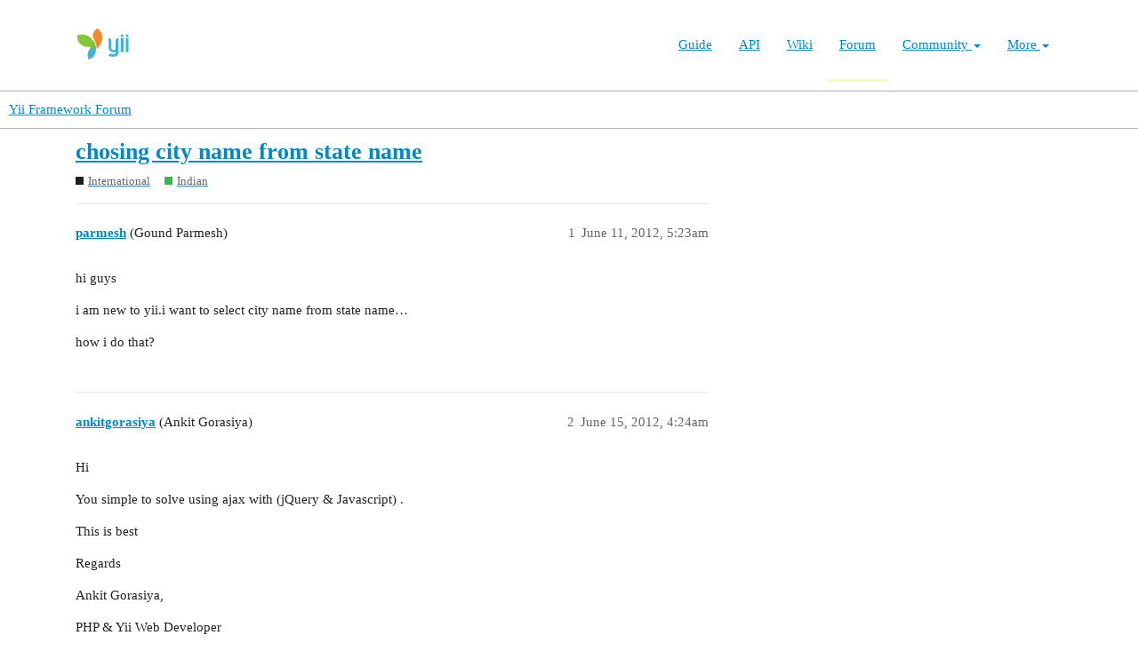

--- FILE ---
content_type: text/html; charset=utf-8
request_url: https://forum.yiiframework.com/t/chosing-city-name-from-state-name/51380
body_size: 4376
content:
<!DOCTYPE html>
<html lang="en">
  <head>
    <meta charset="utf-8">
    <title>chosing city name from state name - Indian - Yii Framework Forum</title>
    <meta name="description" content="hi guys 
i am new to yii.i want to select city name from state name… 
how i do that?">
    <meta name="generator" content="Discourse 3.1.0.beta3 - https://github.com/discourse/discourse version 597316125ff03aaf1d4b6bef538f494e883a5712">
<link rel="icon" type="image/png" href="https://forum.yiiframework.com/uploads/default/optimized/3X/e/3/e3a061bbf400d039d6a61692d99514f6f36003ca_2_32x32.ico">
<link rel="apple-touch-icon" type="image/png" href="https://forum.yiiframework.com/uploads/default/optimized/3X/0/f/0f7a56466b2a383e4a1b7bf16f251f7a81e89f35_2_180x180.png">
<meta name="theme-color" media="all" content="#ffffff">

<meta name="viewport" content="width=device-width, initial-scale=1.0, minimum-scale=1.0, user-scalable=yes, viewport-fit=cover">
<link rel="canonical" href="https://forum.yiiframework.com/t/chosing-city-name-from-state-name/51380" />

<link rel="search" type="application/opensearchdescription+xml" href="https://forum.yiiframework.com/opensearch.xml" title="Yii Framework Forum Search">

    <link href="/stylesheets/color_definitions_light_2_3_855f8eb777a2d5559feed842631630fbbf5dd855.css?__ws=forum.yiiframework.com" media="all" rel="stylesheet" class="light-scheme"/>

  <link href="/stylesheets/desktop_cdac68640591362561482f1ac6117aebbefcaf22.css?__ws=forum.yiiframework.com" media="all" rel="stylesheet" data-target="desktop"  />



  <link href="/stylesheets/discourse-details_cdac68640591362561482f1ac6117aebbefcaf22.css?__ws=forum.yiiframework.com" media="all" rel="stylesheet" data-target="discourse-details"  />
  <link href="/stylesheets/discourse-local-dates_cdac68640591362561482f1ac6117aebbefcaf22.css?__ws=forum.yiiframework.com" media="all" rel="stylesheet" data-target="discourse-local-dates"  />
  <link href="/stylesheets/discourse-narrative-bot_cdac68640591362561482f1ac6117aebbefcaf22.css?__ws=forum.yiiframework.com" media="all" rel="stylesheet" data-target="discourse-narrative-bot"  />
  <link href="/stylesheets/discourse-presence_cdac68640591362561482f1ac6117aebbefcaf22.css?__ws=forum.yiiframework.com" media="all" rel="stylesheet" data-target="discourse-presence"  />
  <link href="/stylesheets/lazy-yt_cdac68640591362561482f1ac6117aebbefcaf22.css?__ws=forum.yiiframework.com" media="all" rel="stylesheet" data-target="lazy-yt"  />
  <link href="/stylesheets/poll_cdac68640591362561482f1ac6117aebbefcaf22.css?__ws=forum.yiiframework.com" media="all" rel="stylesheet" data-target="poll"  />
  <link href="/stylesheets/poll_desktop_cdac68640591362561482f1ac6117aebbefcaf22.css?__ws=forum.yiiframework.com" media="all" rel="stylesheet" data-target="poll_desktop"  />

  <link href="/stylesheets/desktop_theme_3_04d208d46e46c1c757e3c73980409936332df905.css?__ws=forum.yiiframework.com" media="all" rel="stylesheet" data-target="desktop_theme" data-theme-id="3" data-theme-name="light"/>

    <link rel="preload" href="/theme-javascripts/9ff5c564be6861a98e872f0b01665cec3c32048a.js?__ws=forum.yiiframework.com" as="script">
<script defer="" src="/theme-javascripts/9ff5c564be6861a98e872f0b01665cec3c32048a.js?__ws=forum.yiiframework.com" data-theme-id="3"></script>

    
        <link rel="alternate nofollow" type="application/rss+xml" title="RSS feed of &#39;chosing city name from state name&#39;" href="https://forum.yiiframework.com/t/chosing-city-name-from-state-name/51380.rss" />
    <meta property="og:site_name" content="Yii Framework Forum" />
<meta property="og:type" content="website" />
<meta name="twitter:card" content="summary_large_image" />
<meta name="twitter:image" content="https://forum.yiiframework.com/uploads/default/original/3X/5/c/5c9b2e26dbaa854ecbfd6a99b08fedf8d15fd7f2.png" />
<meta property="og:image" content="https://forum.yiiframework.com/uploads/default/original/3X/5/c/5c9b2e26dbaa854ecbfd6a99b08fedf8d15fd7f2.png" />
<meta property="og:url" content="https://forum.yiiframework.com/t/chosing-city-name-from-state-name/51380" />
<meta name="twitter:url" content="https://forum.yiiframework.com/t/chosing-city-name-from-state-name/51380" />
<meta property="og:title" content="chosing city name from state name" />
<meta name="twitter:title" content="chosing city name from state name" />
<meta property="og:description" content="hi guys  i am new to yii.i want to select city name from state name…  how i do that?" />
<meta name="twitter:description" content="hi guys  i am new to yii.i want to select city name from state name…  how i do that?" />
<meta property="og:article:section" content="International" />
<meta property="og:article:section:color" content="231F20" />
<meta property="og:article:section" content="Indian" />
<meta property="og:article:section:color" content="3AB54A" />
<meta property="article:published_time" content="2012-06-11T05:23:33+00:00" />
<meta property="og:ignore_canonical" content="true" />


    
  </head>
  <body class="crawler ">
    <header class="navbar navbar-inverse navbar-static" id="top">
    <div class="wrap">
        <div id="main-nav-head" class="navbar-header">
            <a href="https://www.yiiframework.com/" class="navbar-brand">
                <img src="https://www.yiiframework.com/image/logo.svg" alt="Yii PHP Framework" width="165" height="35">
            </a>
            <button type="button" class="navbar-toggle" data-toggle="collapse" aria-label="Toggle navigation" data-target=".navbar-collapse"><i class="fa fa-inverse fa-bars"></i></button>
        </div>

        <div class="navbar-collapse collapse navbar-right">
            <ul id="main-nav" class="nav navbar-nav navbar-main-menu"><li title="The Definitive Guide to Yii"><a href="https://www.yiiframework.com/doc/guide">Guide</a></li>
<li title="API Documentation"><a href="https://www.yiiframework.com/doc/api">API</a></li>
<li title="Community Wiki"><a href="https://www.yiiframework.com/wiki">Wiki</a></li>
<li class="active" title="Community Forum"><a href="https://www.yiiframework.com/forum">Forum</a></li>
<li class="dropdown"><a class="dropdown-toggle" href="#" data-toggle="dropdown">Community <span class="caret"></span></a><ul id="w0" class="dropdown-menu"><li><a href="https://www.yiiframework.com/chat" tabindex="-1">Live Chat</a></li>
<li title="Extensions"><a href="https://www.yiiframework.com/extensions" tabindex="-1">Extensions</a></li>
<li><a href="https://www.yiiframework.com/community" tabindex="-1">Resources</a></li>
<li title="Community Members"><a href="https://www.yiiframework.com/user" tabindex="-1">Members</a></li>
<li title="Community Hall of Fame"><a href="https://www.yiiframework.com/user/halloffame" tabindex="-1">Hall of Fame</a></li>
<li title="Community Badges"><a href="https://www.yiiframework.com/badges" tabindex="-1">Badges</a></li></ul></li>
<li class="dropdown"><a class="dropdown-toggle" href="#" data-toggle="dropdown">More <span class="caret"></span></a><ul id="w1" class="dropdown-menu"><li class="separator dropdown-header">Learn</li>
<li><a href="https://www.yiiframework.com/books" tabindex="-1">Books</a></li>
<li><a href="https://www.yiiframework.com/resources" tabindex="-1">Resources</a></li>
<li class="separator dropdown-header">Develop</li>
<li><a href="https://www.yiiframework.com/download" tabindex="-1">Download Yii</a></li>
<li><a href="https://www.yiiframework.com/report-issue" tabindex="-1">Report an Issue</a></li>
<li><a href="https://www.yiiframework.com/security" tabindex="-1">Report a Security Issue</a></li>
<li><a href="https://www.yiiframework.com/contribute" tabindex="-1">Contribute to Yii</a></li>
<li class="separator dropdown-header">About</li>
<li><a href="https://www.yiiframework.com/doc/guide/2.0/en/intro-yii" tabindex="-1">What is Yii?</a></li>
<li><a href="https://www.yiiframework.com/release-cycle" tabindex="-1">Release Cycle</a></li>
<li><a href="https://www.yiiframework.com/news" tabindex="-1">News</a></li>
<li><a href="https://www.yiiframework.com/license" tabindex="-1">License</a></li>
<li><a href="https://www.yiiframework.com/team" tabindex="-1">Team</a></li>
<li><a href="https://www.yiiframework.com/logo" tabindex="-1">Official logo</a></li></ul></li></ul>
            
        </div>
    </div>
</header>

    <header>
  <a href="/">
    Yii Framework Forum
  </a>
</header>

    <div id="main-outlet" class="wrap" role="main">
        <div id="topic-title">
    <h1>
      <a href="/t/chosing-city-name-from-state-name/51380">chosing city name from state name</a>
    </h1>

      <div class="topic-category" itemscope itemtype="http://schema.org/BreadcrumbList">
          <span itemprop="itemListElement" itemscope itemtype="http://schema.org/ListItem">
            <a href="https://forum.yiiframework.com/c/yii-international/11" class="badge-wrapper bullet" itemprop="item">
              <span class='badge-category-bg' style='background-color: #231F20'></span>
              <span class='badge-category clear-badge'>
                <span class='category-name' itemprop='name'>International</span>
              </span>
            </a>
            <meta itemprop="position" content="1" />
          </span>
          <span itemprop="itemListElement" itemscope itemtype="http://schema.org/ListItem">
            <a href="https://forum.yiiframework.com/c/yii-international/indian/28" class="badge-wrapper bullet" itemprop="item">
              <span class='badge-category-bg' style='background-color: #3AB54A'></span>
              <span class='badge-category clear-badge'>
                <span class='category-name' itemprop='name'>Indian</span>
              </span>
            </a>
            <meta itemprop="position" content="2" />
          </span>
      </div>

  </div>

  


      <div id='post_1' itemscope itemtype='http://schema.org/DiscussionForumPosting' class='topic-body crawler-post'>
        <div class='crawler-post-meta'>
          <div itemprop='publisher' itemscope itemtype="http://schema.org/Organization">
            <meta itemprop='name' content='Yii Framework'>
              <div itemprop='logo' itemscope itemtype="http://schema.org/ImageObject">
                <meta itemprop='url' content='https://forum.yiiframework.com/uploads/default/original/3X/a/1/a1b88caf35558ce965b3ab69c58577408922641a.png'>
              </div>
          </div>
          <span class="creator" itemprop="author" itemscope itemtype="http://schema.org/Person">
            <a itemprop="url" href='https://forum.yiiframework.com/u/parmesh'><span itemprop='name'>parmesh</span></a>
            (Gound Parmesh)
          </span>

          <link itemprop="mainEntityOfPage" href="https://forum.yiiframework.com/t/chosing-city-name-from-state-name/51380">


          <span class="crawler-post-infos">
              <time itemprop='datePublished' datetime='2012-06-11T05:23:33Z' class='post-time'>
                June 11, 2012,  5:23am
              </time>
              <meta itemprop='dateModified' content='2012-06-11T05:23:33Z'>
          <span itemprop='position'>1</span>
          </span>
        </div>
        <div class='post' itemprop='articleBody'>
          <p>hi guys</p>
<p>i am new to yii.i want to select city name from state name…</p>
<p>how i do that?</p>
        </div>

        <meta itemprop='headline' content='chosing city name from state name'>
          <meta itemprop='keywords' content=''>

        <div itemprop="interactionStatistic" itemscope itemtype="http://schema.org/InteractionCounter">
           <meta itemprop="interactionType" content="http://schema.org/LikeAction"/>
           <meta itemprop="userInteractionCount" content="0" />
           <span class='post-likes'></span>
         </div>

         <div itemprop="interactionStatistic" itemscope itemtype="http://schema.org/InteractionCounter">
            <meta itemprop="interactionType" content="http://schema.org/CommentAction"/>
            <meta itemprop="userInteractionCount" content="0" />
          </div>

      </div>
      <div id='post_2' itemscope itemtype='http://schema.org/DiscussionForumPosting' class='topic-body crawler-post'>
        <div class='crawler-post-meta'>
          <div itemprop='publisher' itemscope itemtype="http://schema.org/Organization">
            <meta itemprop='name' content='Yii Framework'>
              <div itemprop='logo' itemscope itemtype="http://schema.org/ImageObject">
                <meta itemprop='url' content='https://forum.yiiframework.com/uploads/default/original/3X/a/1/a1b88caf35558ce965b3ab69c58577408922641a.png'>
              </div>
          </div>
          <span class="creator" itemprop="author" itemscope itemtype="http://schema.org/Person">
            <a itemprop="url" href='https://forum.yiiframework.com/u/ankitgorasiya'><span itemprop='name'>ankitgorasiya</span></a>
            (Ankit Gorasiya)
          </span>

          <link itemprop="mainEntityOfPage" href="https://forum.yiiframework.com/t/chosing-city-name-from-state-name/51380">


          <span class="crawler-post-infos">
              <time itemprop='datePublished' datetime='2012-06-15T04:24:33Z' class='post-time'>
                June 15, 2012,  4:24am
              </time>
              <meta itemprop='dateModified' content='2012-06-15T04:24:33Z'>
          <span itemprop='position'>2</span>
          </span>
        </div>
        <div class='post' itemprop='articleBody'>
          <p>Hi</p>
<p>You simple to solve using ajax with (jQuery &amp; Javascript) .</p>
<p>This is best</p>
<p>Regards</p>
<p>Ankit Gorasiya,</p>
<p>PHP &amp; Yii Web Developer</p>
        </div>

        <meta itemprop='headline' content='chosing city name from state name'>

        <div itemprop="interactionStatistic" itemscope itemtype="http://schema.org/InteractionCounter">
           <meta itemprop="interactionType" content="http://schema.org/LikeAction"/>
           <meta itemprop="userInteractionCount" content="0" />
           <span class='post-likes'></span>
         </div>

         <div itemprop="interactionStatistic" itemscope itemtype="http://schema.org/InteractionCounter">
            <meta itemprop="interactionType" content="http://schema.org/CommentAction"/>
            <meta itemprop="userInteractionCount" content="0" />
          </div>

      </div>
      <div id='post_3' itemscope itemtype='http://schema.org/DiscussionForumPosting' class='topic-body crawler-post'>
        <div class='crawler-post-meta'>
          <div itemprop='publisher' itemscope itemtype="http://schema.org/Organization">
            <meta itemprop='name' content='Yii Framework'>
              <div itemprop='logo' itemscope itemtype="http://schema.org/ImageObject">
                <meta itemprop='url' content='https://forum.yiiframework.com/uploads/default/original/3X/a/1/a1b88caf35558ce965b3ab69c58577408922641a.png'>
              </div>
          </div>
          <span class="creator" itemprop="author" itemscope itemtype="http://schema.org/Person">
            <a itemprop="url" href='https://forum.yiiframework.com/u/traprajith'><span itemprop='name'>traprajith</span></a>
            (Traprajith)
          </span>

          <link itemprop="mainEntityOfPage" href="https://forum.yiiframework.com/t/chosing-city-name-from-state-name/51380">


          <span class="crawler-post-infos">
              <time itemprop='datePublished' datetime='2012-06-20T10:33:32Z' class='post-time'>
                June 20, 2012, 10:33am
              </time>
              <meta itemprop='dateModified' content='2012-06-20T10:33:32Z'>
          <span itemprop='position'>3</span>
          </span>
        </div>
        <div class='post' itemprop='articleBody'>
          <aside class="quote no-group">
<div class="title">
<div class="quote-controls"></div>
<img alt width="20" height="20" src="https://forum.yiiframework.com/letter_avatar_proxy/v2/letter/p/8e7dd6/40.png" class="avatar"> parmesh:</div>
<blockquote>
<p>hi guys</p>
<p>i am new to yii.i want to select city name from state name…</p>
<p>how i do that?</p>
</blockquote>
</aside>
<p>use dependent dropdownlist…</p>
        </div>

        <meta itemprop='headline' content='chosing city name from state name'>

        <div itemprop="interactionStatistic" itemscope itemtype="http://schema.org/InteractionCounter">
           <meta itemprop="interactionType" content="http://schema.org/LikeAction"/>
           <meta itemprop="userInteractionCount" content="0" />
           <span class='post-likes'></span>
         </div>

         <div itemprop="interactionStatistic" itemscope itemtype="http://schema.org/InteractionCounter">
            <meta itemprop="interactionType" content="http://schema.org/CommentAction"/>
            <meta itemprop="userInteractionCount" content="0" />
          </div>

      </div>
      <div id='post_4' itemscope itemtype='http://schema.org/DiscussionForumPosting' class='topic-body crawler-post'>
        <div class='crawler-post-meta'>
          <div itemprop='publisher' itemscope itemtype="http://schema.org/Organization">
            <meta itemprop='name' content='Yii Framework'>
              <div itemprop='logo' itemscope itemtype="http://schema.org/ImageObject">
                <meta itemprop='url' content='https://forum.yiiframework.com/uploads/default/original/3X/a/1/a1b88caf35558ce965b3ab69c58577408922641a.png'>
              </div>
          </div>
          <span class="creator" itemprop="author" itemscope itemtype="http://schema.org/Person">
            <a itemprop="url" href='https://forum.yiiframework.com/u/hemc'><span itemprop='name'>hemc</span></a>
            (Hemendra Chaudhary619)
          </span>

          <link itemprop="mainEntityOfPage" href="https://forum.yiiframework.com/t/chosing-city-name-from-state-name/51380">


          <span class="crawler-post-infos">
              <time itemprop='datePublished' datetime='2012-07-19T12:32:08Z' class='post-time'>
                July 19, 2012, 12:32pm
              </time>
              <meta itemprop='dateModified' content='2012-07-19T12:32:08Z'>
          <span itemprop='position'>4</span>
          </span>
        </div>
        <div class='post' itemprop='articleBody'>
          <p>use dependent link like this</p>
<pre><code class="lang-auto">



&lt;?php echo $form-&gt;dropdownList($model1,'id', 

	

	CHtml::listData(promo::model()-&gt;findAll(), 'id', 'promoName'),

	array(

	'empty'=&gt;'select option',

	'ajax'=&gt;array(

	'type'=&gt;'POST',

	'url'=&gt;CController::createurl('loadtemp'),

	

	'update'=&gt;'#view_t',

	

	))); 

	?&gt;




</code></pre>
<pre><code class="lang-auto">


echo cHtml::dropDownList('view_t','');




</code></pre>
<p>here action for populating the second dropdown run by ajax call on selecting first dropdown list</p>
        </div>

        <meta itemprop='headline' content='chosing city name from state name'>

        <div itemprop="interactionStatistic" itemscope itemtype="http://schema.org/InteractionCounter">
           <meta itemprop="interactionType" content="http://schema.org/LikeAction"/>
           <meta itemprop="userInteractionCount" content="0" />
           <span class='post-likes'></span>
         </div>

         <div itemprop="interactionStatistic" itemscope itemtype="http://schema.org/InteractionCounter">
            <meta itemprop="interactionType" content="http://schema.org/CommentAction"/>
            <meta itemprop="userInteractionCount" content="0" />
          </div>

      </div>
      <div id='post_5' itemscope itemtype='http://schema.org/DiscussionForumPosting' class='topic-body crawler-post'>
        <div class='crawler-post-meta'>
          <div itemprop='publisher' itemscope itemtype="http://schema.org/Organization">
            <meta itemprop='name' content='Yii Framework'>
              <div itemprop='logo' itemscope itemtype="http://schema.org/ImageObject">
                <meta itemprop='url' content='https://forum.yiiframework.com/uploads/default/original/3X/a/1/a1b88caf35558ce965b3ab69c58577408922641a.png'>
              </div>
          </div>
          <span class="creator" itemprop="author" itemscope itemtype="http://schema.org/Person">
            <a itemprop="url" href='https://forum.yiiframework.com/u/bynton'><span itemprop='name'>bynton</span></a>
            (Micheal Kolman)
          </span>

          <link itemprop="mainEntityOfPage" href="https://forum.yiiframework.com/t/chosing-city-name-from-state-name/51380">


          <span class="crawler-post-infos">
              <time itemprop='datePublished' datetime='2012-07-22T02:11:21Z' class='post-time'>
                July 22, 2012,  2:11am
              </time>
              <meta itemprop='dateModified' content='2012-07-22T02:11:21Z'>
          <span itemprop='position'>5</span>
          </span>
        </div>
        <div class='post' itemprop='articleBody'>
          <p>use dependent drop down list or use ajax.</p>
        </div>

        <meta itemprop='headline' content='chosing city name from state name'>

        <div itemprop="interactionStatistic" itemscope itemtype="http://schema.org/InteractionCounter">
           <meta itemprop="interactionType" content="http://schema.org/LikeAction"/>
           <meta itemprop="userInteractionCount" content="0" />
           <span class='post-likes'></span>
         </div>

         <div itemprop="interactionStatistic" itemscope itemtype="http://schema.org/InteractionCounter">
            <meta itemprop="interactionType" content="http://schema.org/CommentAction"/>
            <meta itemprop="userInteractionCount" content="0" />
          </div>

      </div>
      <div id='post_6' itemscope itemtype='http://schema.org/DiscussionForumPosting' class='topic-body crawler-post'>
        <div class='crawler-post-meta'>
          <div itemprop='publisher' itemscope itemtype="http://schema.org/Organization">
            <meta itemprop='name' content='Yii Framework'>
              <div itemprop='logo' itemscope itemtype="http://schema.org/ImageObject">
                <meta itemprop='url' content='https://forum.yiiframework.com/uploads/default/original/3X/a/1/a1b88caf35558ce965b3ab69c58577408922641a.png'>
              </div>
          </div>
          <span class="creator" itemprop="author" itemscope itemtype="http://schema.org/Person">
            <a itemprop="url" href='https://forum.yiiframework.com/u/usersomu'><span itemprop='name'>usersomu</span></a>
            (Somduttasadhukhan)
          </span>

          <link itemprop="mainEntityOfPage" href="https://forum.yiiframework.com/t/chosing-city-name-from-state-name/51380">


          <span class="crawler-post-infos">
              <time itemprop='datePublished' datetime='2012-09-15T13:16:08Z' class='post-time'>
                September 15, 2012,  1:16pm
              </time>
              <meta itemprop='dateModified' content='2012-09-15T13:16:08Z'>
          <span itemprop='position'>6</span>
          </span>
        </div>
        <div class='post' itemprop='articleBody'>
          <p>the best way of adding your city to yii is using dropdown list like, there are tables named cities,states and countries–when you select coutry list of states is filled into second dependant dropdown box</p>
<p>i.e states dropdownbox. Rather than you can use ajax((jQuery &amp; Javascript).</p>
        </div>

        <meta itemprop='headline' content='chosing city name from state name'>

        <div itemprop="interactionStatistic" itemscope itemtype="http://schema.org/InteractionCounter">
           <meta itemprop="interactionType" content="http://schema.org/LikeAction"/>
           <meta itemprop="userInteractionCount" content="0" />
           <span class='post-likes'></span>
         </div>

         <div itemprop="interactionStatistic" itemscope itemtype="http://schema.org/InteractionCounter">
            <meta itemprop="interactionType" content="http://schema.org/CommentAction"/>
            <meta itemprop="userInteractionCount" content="0" />
          </div>

      </div>






    </div>
    <footer class="container wrap">
  <nav class='crawler-nav'>
    <ul>
      <li itemscope itemtype='http://schema.org/SiteNavigationElement'>
        <span itemprop='name'>
          <a href='/' itemprop="url">Home </a>
        </span>
      </li>
      <li itemscope itemtype='http://schema.org/SiteNavigationElement'>
        <span itemprop='name'>
          <a href='/categories' itemprop="url">Categories </a>
        </span>
      </li>
      <li itemscope itemtype='http://schema.org/SiteNavigationElement'>
        <span itemprop='name'>
          <a href='/guidelines' itemprop="url">FAQ/Guidelines </a>
        </span>
      </li>
      <li itemscope itemtype='http://schema.org/SiteNavigationElement'>
        <span itemprop='name'>
          <a href='/tos' itemprop="url">Terms of Service </a>
        </span>
      </li>
      <li itemscope itemtype='http://schema.org/SiteNavigationElement'>
        <span itemprop='name'>
          <a href='/privacy' itemprop="url">Privacy Policy </a>
        </span>
      </li>
    </ul>
  </nav>
  <p class='powered-by-link'>Powered by <a href="https://www.discourse.org">Discourse</a>, best viewed with JavaScript enabled</p>
</footer>

    
    
  </body>
  
</html>
